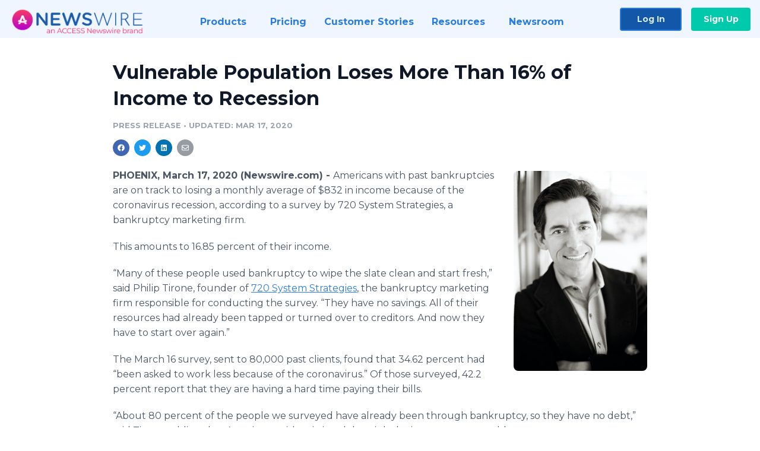

--- FILE ---
content_type: text/html; charset=utf-8
request_url: https://www.newswire.com/news/vulnerable-population-loses-more-than-16-of-income-to-recession-21113720
body_size: 9920
content:

<!DOCTYPE html>
<html lang="en" class="newswire website bs4
                ">
<head>

    <meta name="csrf-token" content="pOrrwJJdQY5cvOzuFNOd1CElBTyCfWHTZRt2puaL" />
    <meta charset="utf-8" />
    <meta name="viewport" content="width=device-width, initial-scale=1" />
    <base href="https://www.newswire.com/" />

    
    <title>
                                    Vulnerable Population Loses  More Than 16% of Income to Recession |
                                    Newswire
            </title>

    
    
    
            <link rel="canonical" href="https://www.newswire.com/news/vulnerable-population-loses-more-than-16-of-income-to-recession-21113720" />
        <meta name="twitter:card" content="summary_large_image" />
    <meta name="twitter:title" content="Vulnerable Population Loses  More Than 16% of Income to Recession" />
    <meta name="twitter:description" content="Americans with past bankruptcies are on track to losing a monthly average of $832 in income because of the coronavirus recession, according to a ..." />

    <meta property="og:url" content="https://www.newswire.com/news/vulnerable-population-loses-more-than-16-of-income-to-recession-21113720" />
    <meta property="og:title" content="Vulnerable Population Loses  More Than 16% of Income to Recession" />
    <meta property="og:description" content="" />
    <meta property="fb:app_id" content="586234651427775" />

    
    
                            <meta name="twitter:image" content="https://cdn.nwe.io/files/x/92/ff/0cd33e7f9293ce2e505629b08732.jpg" />
        <meta property="og:image" content="https://cdn.nwe.io/files/x/92/ff/0cd33e7f9293ce2e505629b08732.jpg" />
        <meta property="og:image:width" content="1200" />
        <meta property="og:image:height" content="628" />
    
    <meta name="description" content="" />
    <meta name="keywords" content="Bankruptcy, Coronavirus, Credit Score, income, layoffs, recession, stimulus, unemployment" />


    <link rel="preconnect" href="https://fonts.googleapis.com"> 
<link rel="preconnect" href="https://fonts.gstatic.com" crossorigin> 
<link rel="stylesheet" href="//fonts.googleapis.com/css?family=Open+Sans:300,400,600,700,800,300italic,400italic,600italic,700italic" />
<link rel="stylesheet" href="//fonts.googleapis.com/css?family=Montserrat:300,400,500,600,700" />

    
    <link rel="stylesheet" href="https://cdn.nwe.io/assets/loader/1e5077fc26cc0d831be279a19a67f0355e65f37b563910d2eb9b3330d6323789.css">

    <!--[if lt IE 9]><script src="https://cdn.nwe.io/assets/loader/8b573b860cec1ce2b310a7f2ab1c405ce8f0ba7faea920a11c29a77ca0b419cd.js" class="js-loader"></script>
<![endif]-->
    <!--[if IE]><meta http-equiv="X-UA-Compatible" content="IE=edge,chrome=1" /><![endif]-->

    <script>

window._defer_callback_jQuery = [];
window._defer_callback = [];

window.$ = function(callback) {
	if (typeof callback === 'function')
		_defer_callback_jQuery.push(callback);
};

window.defer = function(callback) {
	if (typeof callback === 'function')
		_defer_callback.push(callback);
};

// replacement for $(window).on('load', ...);
// that handles the case where window is already loaded
window.deferUntilComplete = function(callback) {
	if (document.readyState !== 'complete')
		return window.addEventListener('load', callback);
	return callback();
};

</script>

    <link href="https://cdn.nwe.io/assets/im/favicon.ico?0587e58ba" type="image/x-icon" rel="shortcut icon" />
    <link href="https://cdn.nwe.io/assets/im/favicon.ico?0587e58ba" type="image/x-icon" rel="icon" />

    <!-- Google Tag Manager -->
<!-- Start GTM Dependency -->
<script>
// Initialize backend session from FullStory session url
window['_fs_ready'] = () => {
    const sessionUrl = FS.getCurrentSessionURL();
    const savedSession = "";

    if (sessionUrl && sessionUrl !== savedSession) {
        const formData = new FormData();
        formData.append('url', sessionUrl);
        fetch("https:\/\/www.newswire.com\/api\/session\/fullstory", {
            method: 'POST',
            body: formData,
            headers: {Accept: 'application/json'}
        })
        .catch(() => {
            console.warn('Fullstory session error.');
        })
    }
};

</script>
<!-- End GTM Dependency -->
<!-- Google Tag Manager Datalayer-->
<script type="application/javascript">
window.dataLayer = window.dataLayer || [];

dataLayer.push({
    'isUserOnline': false,
    'isAdminOnline': false,
    'isUserPanel': false,
    'brandName': "Newswire",
    'isFullStoryEnabled': false,
    'isCollab': false,
    'isMediaRoom': false,
    'isSalesGeneration': false,
    'isNewswirePlatform': true,
    })
</script>
<!-- Google Tag Manager Datalayer-->

<script>(function(w,d,s,l,i){w[l]=w[l]||[];w[l].push({'gtm.start':
new Date().getTime(),event:'gtm.js'});var f=d.getElementsByTagName(s)[0],
j=d.createElement(s),dl=l!='dataLayer'?'&l='+l:'';j.async=true;j.src=
'https://www.googletagmanager.com/gtm.js?id='+i+dl;f.parentNode.insertBefore(j,f);
})(window,document,'script','dataLayer', "GTM-TKKB8JX");</script>
<!-- End Google Tag Manager -->
    <meta name="google-site-verification" content="q8ryY6fz2fhB9rFoyyhK0b6aq7qYS99CRThypWPaZOA" />

        <link rel="canonical" href="https://www.newswire.com/view/content/vulnerable-population-loses-more-than-16-of-income-to-recession-21113720" />
    
    <script>

    CKEDITOR_BASEPATH  = "https:\/\/cdn.nwe.io\/assets\/lib\/ckeditor\/";
    NR_USER_ID         = null;
    RELATIVE_URI       = "view\/content\/vulnerable-population-loses-more-than-16-of-income-to-recession-21113720";
    ASSETS_VERSION     = "0587e58ba";
    IS_DEVELOPMENT     = false;
    IS_PRODUCTION      = true;
    ASSETS_BASE        = "https:\/\/cdn.nwe.io\/assets\/";

    </script>

    
</head>
<body class="relative">
    <!-- Google Tag Manager (noscript) -->
<noscript><iframe src="https://www.googletagmanager.com/ns.html?id=GTM-TKKB8JX"
height="0" width="0" style="display:none;visibility:hidden"></iframe></noscript>
<!-- End Google Tag Manager (noscript) -->
    
    <!--[if lt IE 8]><p class="chromeframe">You are using an <strong>outdated</strong> browser.
    Please <a href="http://browsehappy.com/">upgrade your browser</a> or
    <a href="http://www.google.com/chromeframe/?redirect=true">activate Google Chrome Frame</a>
    to improve your experience.</p><![endif]-->

    <div id="fb-root"></div>
<!-- Start Navigation -->
<div class="nw-navigation-section " data-state="close">
    <link rel="stylesheet" href="https://cdn.nwe.io/assets_v3/css/components/navigation.css?id=0b9eb035dcdc3edca30889d785bedfcf" />
    <header class="nw-navigation">
        <nav class="nw-navigation__nav" aria-label="Main">
            <a class="nw-navigation__brand" href="/">
                <!-- Desktop logo (hidden on mobile) -->
                <img class="nw-navigation__brand-logo--desktop" width="969" height="194" src="https://cdn.nwe.io/assets/im/website_alt/newswire_ANW_logo.png?v=4fa7a5154" alt="Newswire">
                <!-- Mobile logo (hidden on desktop) -->
                <img class="nw-navigation__brand-logo--mobile" width="120" height="24" src="https://cdn.nwe.io/assets/im/website_alt/logo.svg?v=4fa7a5154" alt="Newswire">
            </a>
            <a role="button" aria-label="navigation toggle" tabindex="0" class="nw-navigation__toggle-wrapper">
                <span class="nw-navigation__toggle"></span>
            </a>
            <menu class="nw-navigation__menu">
                <li data-active-listen class="nw-navigation__item parent" data-state="close">
                    <span class="nw-navigation__item-text">
                        <span class="nw-navigation__item-text-title">Products<span class="fal fa-angle-down"></span>
                        </span>
                    </span>
                    <menu class="nw-navigation__subitems">
                        <li class="nw-navigation__subitem">
                            <a class="nw-navigation__subitem-text nw-navigation__icon nw-navigation__icon--pr-distro"
                                href="https://www.newswire.com/press-release-distribution">
                                Press Release Distribution
                            </a>
                        </li>
                        <li class="nw-navigation__subitem">
                            <a class="nw-navigation__subitem-text nw-navigation__icon nw-navigation__icon--puzzle"
                                href="https://www.newswire.com/press-release-optimizer">
                                Press Release Optimizer
                            </a>
                        </li>
                        <li class="nw-navigation__subitem">
                            <a class="nw-navigation__subitem-text nw-navigation__icon nw-navigation__icon--media-suite"
                                href="https://www.newswire.com/media-suite">
                                Media Suite
                            </a>
                        </li>
                        <li class="nw-navigation__subitem">
                            <a class="nw-navigation__subitem-text nw-navigation__icon nw-navigation__icon--media-db"
                                href="https://www.newswire.com/media-database">
                                Media Database
                            </a>
                        </li>
                        <li class="nw-navigation__subitem">
                            <a class="nw-navigation__subitem-text nw-navigation__icon nw-navigation__icon--media-pitching"
                                href="https://www.newswire.com/media-pitching">
                                Media Pitching
                            </a>
                        </li>
                        <li class="nw-navigation__subitem">
                            <a class="nw-navigation__subitem-text nw-navigation__icon nw-navigation__icon--media-monitoring"
                                href="https://www.newswire.com/media-monitoring">
                                Media Monitoring
                            </a>
                        </li>
                        <li class="nw-navigation__subitem">
                            <a class="nw-navigation__subitem-text nw-navigation__icon nw-navigation__icon--analytics"
                                href="https://www.newswire.com/analytics">
                                Analytics
                            </a>
                        </li>
                        <li class="nw-navigation__subitem">
                            <a class="nw-navigation__subitem-text nw-navigation__icon nw-navigation__icon--newsrooms"
                                href="https://www.newswire.com/media-room">
                                Media Room
                            </a>
                        </li>
                    </menu>
                </li>

                <li data-active-listen class="nw-navigation__item">
                    <a class="nw-navigation__item-text" href="https://www.newswire.com/pricing">
                    <span class="nw-navigation__item-text-title">Pricing</span></a>
                </li>

                <li data-active-listen class="nw-navigation__item">
                    <a class="nw-navigation__item-text" href="https://www.newswire.com/customer-success-stories">
                    <span class="nw-navigation__item-text-title">Customer Stories</span></a>
                </li>

                <li data-active-listen class="nw-navigation__item parent" data-state="close">
                    <span class="nw-navigation__item-text">
                        <span class="nw-navigation__item-text-title">Resources<span class="fal fa-angle-down"></span></span>
                    </span>
                    <menu class="nw-navigation__subitems">
                        <li class="nw-navigation__subitem">
                            <a class="nw-navigation__subitem-text nw-navigation__icon nw-navigation__icon--education"
                                href="https://www.newswire.com/resources">
                                Education
                            </a>
                        </li>
                        <li class="nw-navigation__subitem">
                            <a class="nw-navigation__subitem-text nw-navigation__icon nw-navigation__icon--blog"
                                href="https://www.newswire.com/blog">
                                Blog
                            </a>
                        </li>
                        <li class="nw-navigation__subitem">
                            <a class="nw-navigation__subitem-text nw-navigation__icon nw-navigation__icon--planner"
                                href="https://www.newswire.com/planner/intro">
                                PR & Earned Media Planner
                            </a>
                        </li>
                        <li class="nw-navigation__subitem">
                            <a class="nw-navigation__subitem-text nw-navigation__icon nw-navigation__icon--journalists"
                                href="https://www.newswire.com/journalists">
                                For Journalists
                            </a>
                        </li>
                        <li class="nw-navigation__subitem">
                            <a class="nw-navigation__subitem-text nw-navigation__icon nw-navigation__icon--feed"
                                href="https://www.newswire.com/feeds">
                                RSS Feeds
                            </a>
                        </li>
                        <li class="nw-navigation__subitem">
                            <a class="nw-navigation__subitem-text nw-navigation__icon nw-navigation__icon--support"
                                href="mailto:support@newswire.com">
                                Support
                            </a>
                        </li>
                    </menu>
                </li>

                <li data-active-listen class="nw-navigation__item">
                    <a class="nw-navigation__item-text" href="https://www.newswire.com/newsroom">
                    <span class="nw-navigation__item-text-title">Newsroom</span></a>
                </li>

                <li class="nw-navigation__item buttons">
                    <a class="nw-navigation__item-text login" href="https://app.accessnewswire.com/login/newswire">Log In</a>
                    <a class="nw-navigation__item-text signup" href="https://app.accessnewswire.com/login/newswire">Sign Up</a>
                </li>
            </menu>
        </nav>
    </header>

    
    <script type="application/javascript">
        (() => {

            // setTimeout to remove from current blocking stack to allow content/scripts to load prior
            setTimeout(() => {
                initNavActiveFunctionality();
                initNavToggleFunctionality();
            });

            /**
             * Active menu item based on the url and toggle submenu
             *
             * @return  void
             */
            function initNavActiveFunctionality() {
                const pageUrl = window.location.href;
                Array.from(document.querySelectorAll('[data-active-listen]')).forEach(element => {
                    handleActiveElement(element, pageUrl);
                });
            }

            /**
             * Active sandwich icon and submenu click functionality
             *
             * @return  void
             */
            function initNavToggleFunctionality() {
                // Responsive sandwich icon click functionality
                setToggleState('.nw-navigation__toggle-wrapper', '.nw-navigation-section');
                // Responsive submenu click functionality
                setToggleState('.nw-navigation__item.parent');
            }

            /**
             * Set the element class to is-active if it contains one or more link to the current page
             *
             * @param  {HTMLElement} element The element holding possible links
             * @param  {string} pageUrl The page url string
             * @return  void
             */
            function handleActiveElement(element, pageUrl) {
                let isActive;
                for (const link of [...element.querySelectorAll('a')]) {
                    isActive = false;
                    if (!link.href) {
                        console.error('There should be at least one valid link under elements with data-active-listen attribute');
                        return;
                    }
                    // Newsroom submenu edge cases
                    if (element.className.includes('nw-subnavigation__item')
                        && link.pathname === '/newsroom'
                        && /\/newsroom\/./.test(pageUrl)
                        && !pageUrl.includes('/newsroom/page')) {

                        continue;
                    }

                    // All other links
                    if (pageUrl.includes(link.href)
                        && !pageUrl.includes(`${link.href}-`)
                        && !pageUrl.includes(`${link.href}_`)) {

                        isActive = true;
                        link.classList.add('is-active');
                        break;
                    }
                }

                if (isActive) {
                    element.classList.add('is-active');
                }
            }


            /**
             * Toggle open|close states
             *
             * @param  {string} clickElement The element watching for the event
             * @param  {string|null} stateElement The element holding the state, null when state and event element are the same
             * @return  void
             */
            function setToggleState(clickElementSelector, stateElementSelector = null) {
                const stateElements = [];
                for (const clickElement of [...document.querySelectorAll(clickElementSelector)]) {
                    const stateElement = stateElementSelector ? document.querySelector(stateElementSelector) : clickElement;
                    if (!stateElement) {
                        return;
                    }
                    stateElements.push(stateElement);
                    clickElement.addEventListener('mousedown', () => {
                        stateElements.forEach(element => {
                            if (element && element !== stateElement) {
                                element.dataset.state = 'close';
                            }
                        });
                        stateElement.dataset.state = stateElement.dataset.state === 'open' ? 'close' : 'open';
                    });
                }
            }

        })();
    </script>
</div>
<!-- End Navigation -->
<div class="main-content">

        
    <section class="content-view">

        <div id="cv-container" class="content-type-pr">
                <main role="main">
    <section class="pr-section empty-company">
        <div class="pr-body-wrapper">
            <article class="pr-body">
                <div id="feedback">
</div>
                
                
                <h1 class="article-header">Vulnerable Population Loses  More Than 16% of Income to Recession</h1>

                <div class="article-info">
        <span class="ai-category">Press Release</span>
    <span class="dash">•</span>
        <span class="ai-date">
                                    <span class="status-true">
                                    updated: Mar 17, 2020                            </span>
            </span>
</div>
                
                <link rel="stylesheet" href="https://cdn.nwe.io/assets_v3/css/components/content-share.css?id=b7b38a2f11903377764d63cfacf2a9e6" />
<nav class="content-share">
    <ul class="content-share__list ">
            <li class="content-share__list-item content-share__list-item--facebook"
            onclick="window.open(&#039;https://www.facebook.com/share.php?u=https://www.newswire.com/news/vulnerable-population-loses-more-than-16-of-income-to-recession-21113720&#039;, &#039;_blank&#039;, &#039;toolbar=0,status=0,width=626,height=436&#039;)">
            <a target="_blank"
                title="Share with facebook"
                href=" #"
                aria-label="Share: facebook">
            </a>
        </li>
            <li class="content-share__list-item content-share__list-item--twitter"
            onclick="window.open(&#039;https://twitter.com/intent/tweet?text=Vulnerable%20Population%20Loses%20%20More%20Than%2016%25%20of%20Income%20to%20Recession+https://www.newswire.com/news/vulnerable-population-loses-more-than-16-of-income-to-recession-21113720&#039;, &#039;_blank&#039;, &#039;toolbar=0,status=0,width=626,height=436&#039;)">
            <a target="_blank"
                title="Share with twitter"
                href=" #"
                aria-label="Share: twitter">
            </a>
        </li>
            <li class="content-share__list-item content-share__list-item--linkedin"
            onclick="window.open(&#039;https://www.linkedin.com/sharing/share-offsite/?url=https://www.newswire.com/news/vulnerable-population-loses-more-than-16-of-income-to-recession-21113720&#039;, &#039;_blank&#039;, &#039;toolbar=0,status=0,width=626,height=436&#039;)">
            <a target="_blank"
                title="Share with linkedin"
                href=" #"
                aria-label="Share: linkedin">
            </a>
        </li>
            <li class="content-share__list-item content-share__list-item--email"
            onclick="">
            <a target="_blank"
                title="Share with email"
                href=" mailto:?subject=Vulnerable%20Population%20Loses%20%20More%20Than%2016%25%20of%20Income%20to%20Recession&amp;body=https://www.newswire.com/news/vulnerable-population-loses-more-than-16-of-income-to-recession-21113720"
                aria-label="Share: email">
            </a>
        </li>
        </ul>
</nav>

                                    
                                        <a href="https://cdn.nwe.io/files/x/8b/d8/951bcef2b29be202ef2f4c5de440.jpg"
                        class="use-lightbox feature-media feature-media--thumbnail"
                        data-alt=""
                        data-caption=""
                        content="https://cdn.nwe.io/files/x/8b/d8/951bcef2b29be202ef2f4c5de440.jpg"
                        title="">

                        <img src="https://cdn.nwe.io/files/x/0a/9a/4b33cc3e64440932174539568a2b.jpg"
                            alt=""
                            class="feature-media__img"
                            width="225"
                            height="337"/>
                    </a>
                                    
                <div class="pr-html">
                    <p>    <strong class="date-line">
        PHOENIX, March 17, 2020 (Newswire.com)
        -
    </strong>Americans with past bankruptcies are on track to losing a monthly average of $832&nbsp;in income because of the coronavirus recession, according to a survey by 720 System Strategies, a bankruptcy marketing firm.&nbsp;</p>
<p>This amounts to 16.85 percent of their income.</p>
<p>“Many of these people used bankruptcy to wipe the slate clean and start fresh,” said Philip Tirone, founder of <a href="https://stats.nwe.io/x/html?final=aHR0cHM6Ly93d3cuNzIwc3lzdGVtc3RyYXRlZ2llcy5jb20v&amp;sig=MuTHqqyOl9wUimVN7Obxr8Ki5F73r4kBuVDmWBQYQW8ZLYpFrLphAUzvtEmwHT7Kf6-wK4ftF6-5TI-irBbcQw&amp;hit%2Csum=WyIzM3plbmwiLCIzM3plbm0iLCIzM3plbm4iXQ" rel="nofollow" target="_blank">720 System Strategies</a>, the bankruptcy marketing firm responsible for conducting the survey. “They have no savings. All of their resources had already been tapped or turned over to creditors. And now they have to start over again.”&nbsp;</p>
<p>The March 16 survey, sent to 80,000 past clients, found that 34.62 percent had “been asked to work less because of the coronavirus.” Of those surveyed, 42.2 percent report that they are having a hard time paying their bills.&nbsp;</p>
<p>“About 80 percent of the people we surveyed have already been through bankruptcy, so they have no debt,” said Tirone, adding that Americans with existing debt might be in even more trouble.&nbsp;</p>
<p>Over the past decade, total household income increased by 7.9 percent, but total consumer debt increased by nearly 10 times that amount: 77.96 percent, according to the Census and the Federal Reserve Bank of New York, respectively.</p>
<p>“Imagine the trickle-down effect this will have on an eight-week slowdown for the average American,” said Tirone. The impact on interest rates alone could be devastating, he said, explaining that the first late payment comes with a past-due fee, ranging from $29 to $39. After 60 days late, though, the “penalty APR” on credit cards is triggered, meaning the interest rate will increase to 26 to 30 percent, depending on the credit card.</p>
<p>“This doesn’t even take into account the impact on credit scores and future borrowing opportunity,” said Tirone.</p>
<p>What is the solution? Tirone doesn't have it, but he is reaching out to lawmakers to ask that they include credit-rebuilding and credit-education efforts as part of future stimulus initiatives.</p>
<p>“We are only 10 days in,” said Tirone. “Given the number of forced layoffs that are surely coming in future weeks, this is going to get much worse before it gets better, and people will need time to recover without being burdened by fees and late penalties.”</p>
<p>“This is the time when leadership needs to step up and create immediate relief.”&nbsp;</p>
<p>###</p>
<p><em>Philip Tirone is the CEO of </em><a href="https://stats.nwe.io/x/html?final=aHR0cHM6Ly93d3cuNzIwc3lzdGVtc3RyYXRlZ2llcy5jb20v&amp;sig=MuTHqqyOl9wUimVN7Obxr8Ki5F73r4kBuVDmWBQYQW8ZLYpFrLphAUzvtEmwHT7Kf6-wK4ftF6-5TI-irBbcQw&amp;hit%2Csum=WyIzM3plbmwiLCIzM3plbm0iLCIzM3plbm4iXQ" rel="nofollow" target="_blank"><em>720 System Strategies</em></a><em> and creator of </em><a href="https://stats.nwe.io/x/html?final=aHR0cDovL3d3dy43MjBjcmVkaXRzY29yZS5jb20&amp;sig=FRn09ILjFRfyAiwsXTN1ye6zHL4JXjK8__uNM1f8-_6FyfbwScxTxEXHXlAk-DdTqnFzZ1uvbD9v6GNsq9ygyQ&amp;hit%2Csum=WyIzM3plbm8iLCIzM3plbnAiLCIzM3plbm4iXQ" rel="nofollow" target="_blank"><em>7 Steps to a 720 Credit Score</em></a><em>, a credit rebuilding program offered by&nbsp;</em><em><a href="https://stats.nwe.io/x/html?final=aHR0cHM6Ly93d3cuNzIwY3JlZGl0c2NvcmUuY29tLw&amp;sig=J0FFpgZLNACG3Sv3V_RRO3o-eegsl6mETfROlsVPofS_AV4cYElL-J7C_2i-lyveKyg6DSWH6791e3BbH9C8fg&amp;hit%2Csum=WyIzM3plbnEiLCIzM3plbnIiLCIzM3plbm4iXQ" rel="nofollow" target="_blank">720CreditScore.com</a>.</em></p>
<p><strong>Media Contact:</strong><br>Philip Tirone<br>Phone: 602-691-7570<br>Email: Philip@720SystemStrategies.com</p>

                    <!-- DEPRECATED. We have now removed most scraped content -->
                    
                                            <p class="text-alt">Source: 720 System Strategies</p>
                    
                                                        </div>

                                                    <div class="pr-subsection">
                        <h4 class="feature-text">Tags</h4>
                        <ul class="tag-list">
                                                    <li class="tag-list__item">
                                <a href="newsroom/tag/bankruptcy" target="_blank" >Bankruptcy</a>
                            </li>
                                                    <li class="tag-list__item">
                                <a href="newsroom/tag/coronavirus" target="_blank" >Coronavirus</a>
                            </li>
                                                    <li class="tag-list__item">
                                <a href="newsroom/tag/credit-score" target="_blank" >Credit Score</a>
                            </li>
                                                    <li class="tag-list__item">
                                <a href="newsroom/tag/income" target="_blank" >income</a>
                            </li>
                                                    <li class="tag-list__item">
                                <a href="newsroom/tag/layoffs" target="_blank" >layoffs</a>
                            </li>
                                                    <li class="tag-list__item">
                                <a href="newsroom/tag/recession" target="_blank" >recession</a>
                            </li>
                                                    <li class="tag-list__item">
                                <a href="newsroom/tag/stimulus" target="_blank" >stimulus</a>
                            </li>
                                                    <li class="tag-list__item">
                                <a href="newsroom/tag/unemployment" target="_blank" >unemployment</a>
                            </li>
                                                </ul>
                    </div>
                
                                                    <div class="pr-subsection">
                        <link rel="stylesheet" href="https://cdn.nwe.io/assets_v3/css/components/related-files.css?id=db883b7f8f0e28fe5abfc22014924a1c" />
<h5 class="related-files__heading">Related Files</h5>
<ul class="related-files">
    <li class="related-files__item">
        <a class="related-files__link"
            href="https://cdn.nwe.io/files/x/b8/e9/738a27d43c4080da71f8efd1aa3e.xlsx"
            target="_blank"
            rel="noopener noreferrer">
            <i class="related-files__icon related-files__icon--xlsx"></i> 720 System Strategies Raw Data, March 16, 2020
        </a>
    </li>
</ul>
                                            </div>
                            </article>
        </div>

        <div class="pr-sidebar-wrapper">
            <div class="pr-sidebar">
                
                

                            </div>
                        <hr class="pr-subsection__hr sm-only"/>
            <h4 class="pr-sidebar__title">More Press Releases</h4>
                <link rel="stylesheet" href="https://cdn.nwe.io/assets_v3/css/components/related-prs.css?id=6740cc11aaae4a2d46abbc54b572855b" />
<ul class="related-prs">
    <li class="related-prs__item">
        <a class="related-prs__link"
            href="https://www.newswire.com/news/47-percent-will-make-more-money-collecting-unemployment-than-working-21126200"
            target="_blank"
            rel="noopener noreferrer">
            <h5 class="related-prs__title">47 Percent Will Make More Money Collecting Unemployment Than Working</h5>
            <p class="related-prs__date">5 years ago</p>
            <p class="related-prs__summary"></p>
        </a>
    </li>
    <li class="related-prs__item">
        <a class="related-prs__link"
            href="https://www.newswire.com/news/nearly-40-percent-of-americans-plan-to-use-stimulus-to-pay-debt-credit-21121356"
            target="_blank"
            rel="noopener noreferrer">
            <h5 class="related-prs__title">Nearly 40 Percent of Americans Plan to Use Stimulus to Pay Debt, Credit Expert Says Bankruptcy Better Option</h5>
            <p class="related-prs__date">5 years ago</p>
            <p class="related-prs__summary"></p>
        </a>
    </li>
    <li class="related-prs__item">
        <a class="related-prs__link"
            href="https://www.newswire.com/news/with-nationwide-income-loss-credit-expert-advises-to-stop-paying-down-21117381"
            target="_blank"
            rel="noopener noreferrer">
            <h5 class="related-prs__title">With Nationwide Income Loss, Credit Expert Advises to Stop Paying Down Debt</h5>
            <p class="related-prs__date">5 years ago</p>
            <p class="related-prs__summary">Average monthly income has dropped $2,112 due to the Coronavirus Recession. Now is the time to save for essentials.</p>
        </a>
    </li>
</ul>
                    </div>
    </section>
</main>

<script type="application/ld+json">
    {"@context":"https:\/\/schema.org","@type":"NewsArticle","headline":"Vulnerable Population Loses  More Than 16% of Income to Recession","image":["https:\/\/cdn.nwe.io\/files\/x\/62\/ad\/b52ca7a5cf70a23bf37d911ad210.jpg"],"datePublished":"2020-03-17T22:22:00.000000Z","dateModified":"2020-03-17T22:22:43.000000Z","articleBody":"\n\u003Cp\u003EAmericans with past bankruptcies are on track to losing a monthly average of $832\u00a0in income because of the coronavirus recession, according to a survey by 720 System Strategies, a bankruptcy marketing firm.\u00a0\u003C\/p\u003E\n\u003Cp\u003EThis amounts to 16.85 percent of their income.\u003C\/p\u003E\n\u003Cp\u003E\u201cMany of these people used bankruptcy to wipe the slate clean and start fresh,\u201d said Philip Tirone, founder of \u003Ca href=\u0022https:\/\/www.720systemstrategies.com\/\u0022\u003E720 System Strategies\u003C\/a\u003E, the bankruptcy marketing firm responsible for conducting the survey. \u201cThey have no savings. All of their resources had already been tapped or turned over to creditors. And now they have to start over again.\u201d\u00a0\u003C\/p\u003E\n\u003Cp\u003EThe March 16 survey, sent to 80,000 past clients, found that 34.62 percent had \u201cbeen asked to work less because of the coronavirus.\u201d Of those surveyed, 42.2 percent report that they are having a hard time paying their bills.\u00a0\u003C\/p\u003E\n\u003Cp\u003E\u201cAbout 80 percent of the people we surveyed have already been through bankruptcy, so they have no debt,\u201d said Tirone, adding that Americans with existing debt might be in even more trouble.\u00a0\u003C\/p\u003E\n\u003Cp\u003EOver the past decade, total household income increased by 7.9 percent, but total consumer debt increased by nearly 10 times that amount: 77.96 percent, according to the Census and the Federal Reserve Bank of New York, respectively.\u003C\/p\u003E\n\u003Cp\u003E\u201cImagine the trickle-down effect this will have on an eight-week slowdown for the average American,\u201d said Tirone. The impact on interest rates alone could be devastating, he said, explaining that the first late payment comes with a past-due fee, ranging from $29 to $39. After 60 days late, though, the \u201cpenalty APR\u201d on credit cards is triggered, meaning the interest rate will increase to 26 to 30 percent, depending on the credit card.\u003C\/p\u003E\n\u003Cp\u003E\u201cThis doesn\u2019t even take into account the impact on credit scores and future borrowing opportunity,\u201d said Tirone.\u003C\/p\u003E\n\u003Cp\u003EWhat is the solution? Tirone doesn\u0027t have it, but he is reaching out to lawmakers to ask that they include credit-rebuilding and credit-education efforts as part of future stimulus initiatives.\u003C\/p\u003E\n\u003Cp\u003E\u201cWe are only 10 days in,\u201d said Tirone. \u201cGiven the number of forced layoffs that are surely coming in future weeks, this is going to get much worse before it gets better, and people will need time to recover without being burdened by fees and late penalties.\u201d\u003C\/p\u003E\n\u003Cp\u003E\u201cThis is the time when leadership needs to step up and create immediate relief.\u201d\u00a0\u003C\/p\u003E\n\u003Cp\u003E###\u003C\/p\u003E\n\u003Cp\u003E\u003Cem\u003EPhilip Tirone is the CEO of \u003C\/em\u003E\u003Ca href=\u0022https:\/\/www.720systemstrategies.com\/\u0022\u003E\u003Cem\u003E720 System Strategies\u003C\/em\u003E\u003C\/a\u003E\u003Cem\u003E and creator of \u003C\/em\u003E\u003Ca href=\u0022http:\/\/www.720creditscore.com\u0022\u003E\u003Cem\u003E7 Steps to a 720 Credit Score\u003C\/em\u003E\u003C\/a\u003E\u003Cem\u003E, a credit rebuilding program offered by\u00a0\u003C\/em\u003E\u003Cem\u003E\u003Ca href=\u0022https:\/\/www.720creditscore.com\/\u0022\u003E720CreditScore.com\u003C\/a\u003E.\u003C\/em\u003E\u003C\/p\u003E\n\u003Cp\u003E\u003Cstrong\u003EMedia Contact:\u003C\/strong\u003E\u003Cbr\u003EPhilip Tirone\u003Cbr\u003EPhone: 602-691-7570\u003Cbr\u003EEmail: Philip@720SystemStrategies.com\u003C\/p\u003E\n","author":[{"@type":"Organization","name":"720 System Strategies"}],"publisher":{"@type":"Organization","name":"Newswire","logo":{"@type":"ImageObject","url":"https:\/\/cdn.nwe.io\/assets\/im\/website_alt\/logo.svg?v=4fa7a5154"}}}</script>

<script>

    var image = new Image();
    image.src = "https:\/\/stats.nwe.io\/x\/im?ref=WyIxendvMWUiXQ&hit%2Csum=WyIxendvMWMiLCIxendvMWQiLCIxendvMWUiXQ";

</script>


            </div>
        
    </section>
    
</div>        <!-- Start Footer -->
<link rel="stylesheet" href="https://cdn.nwe.io/assets_v3/css/components/footer.css?id=1d499140ec3ac8fe22ced716c28872f6" />
<footer class="nw-footer" id="nw-footer">
    <div class="nw-footer__wrapper">
        <div class="nw-footer__top">
            <div class="nw-footer__top-left">
                <img width="189" height="24" class="nw-footer__logo" src="https://cdn.nwe.io/assets/im/website_alt/logo.svg?v=4fa7a5154" alt="Newswire">
            </div>
            <div class="nw-footer__top-right">
                                    <div class="nw-footer__pr-guide-wrapper">
                        <div class="nw-footer__pr-guide">
                            <a href="/contact">
                                <button type="button" class="nw-footer__pr-guide__button">Free PR Guide</button>
                            </a>
                        </div>
                    </div>
                            </div>
        </div>
                    <div class="nw-footer__menu">
                <section class="nw-footer__menu-column">
                    <h4 class="nw-footer__menu-heading">Products</h4>
                    <menu class="nw-footer__menu-items">
                        <li><a href="https://www.newswire.com/press-release-distribution">Press Release Distribution</a></li>
                        <li><a href="https://www.newswire.com/financial-distribution">Financial Distribution</a></li>
                        <li><a href="https://www.newswire.com/media-suite">Media Suite</a></li>
                        <li><a href="https://www.newswire.com/media-database">Media Database</a></li>
                        <li><a href="https://www.newswire.com/media-pitching">Media Pitching</a></li>
                        <li><a href="https://www.newswire.com/media-monitoring">Media Monitoring</a></li>
                        <li><a href="https://www.newswire.com/analytics">Analytics</a></li>
                        <li><a href="https://www.newswire.com/media-room">Media Room</a></li>
                        <li><a href="https://www.newswire.com/customer-success">Customer Success</a></li>
                        <li><a href="https://www.newswire.com/press-release-optimizer">Press Release Optimizer</a></li>
                    </menu>
                </section>
                <section class="nw-footer__menu-column">
                    <h4 class="nw-footer__menu-heading">Company</h4>
                    <menu class="nw-footer__menu-items">
                        <li><a href="https://www.newswire.com/about">About Us</a></li>
                        <li><a href="https://www.newswire.com/blog">Blog</a></li>
                        <li><a href="https://www.newswire.com/customer-success-stories">Customer Stories</a></li>
                        <li><a href="https://mediaroom.newswire.com/">Our Media Room</a></li>
                    </menu>
                </section>
                <section class="nw-footer__menu-column">
                    <h4 class="nw-footer__menu-heading">Resources</h4>
                    <menu class="nw-footer__menu-items">
                        <li><a href="https://www.newswire.com/resources">Resource Center</a></li>
                        <li><a href="https://www.newswire.com/journalists">For Journalists</a></li>
                        <li><a href="https://www.newswire.com/newsroom">Newsroom</a></li>
                        <li><a href="https://www.newswire.com/planner">PR and Earned Media Planner</a></li>
                        <li><a href="https://www.newswire.com/feeds">RSS Feeds</a></li>
                        <li><a href="https://www.newswire.com/media-outlets">Media Outlets</a></li>
                    </menu>
                </section>
                <section class="nw-footer__menu-column">
                    <h4 class="nw-footer__menu-heading">Support</h4>
                    <menu class="nw-footer__menu-items">
                        <li><a href="https://www.newswire.com/contact">Contact Us</a></li>
                        <li><a href="mailto:support@newswire.com">Email Support</a></li>
                    </menu>
                </section>
            </div>
                <div class="nw-footer__bottom">
            <div class="nw-footer__bottom-column">
                <div class="nw-footer__bottom-copy">
                    &copy; 2005 - 2026 Newswire
                </div>
            </div>
            <div class="nw-footer__bottom-column">
                <menu class="nw-footer__bottom-social">
                    <li><a class="nw-footer__facebook" href="https://www.facebook.com/inewswire" aria-label="Facebook" rel="noopener" target="_blank"></a></li>
                    <li><a class="nw-footer__twitter" href="https://twitter.com/inewswire" aria-label="Twitter" rel="noopener" target="_blank"></a></li>
                    <li><a class="nw-footer__linkedin" href="https://www.linkedin.com/company/newswire-com" aria-label="LinkedIn" rel="noopener" target="_blank"></a></li>
                    <li><a class="nw-footer__instagram" href="https://www.instagram.com/newswirecom/" aria-label="Instagram" rel="noopener" target="_blank"></a></li>
                </menu>
            </div>
            <div class="nw-footer__bottom-column">
                <menu class="nw-footer__links nw-footer__links--bottom">
                    <li><a href="https://www.newswire.com/terms-of-service">Terms of Service</a></li>
                    <li><a href="https://www.newswire.com/privacy-policy">Privacy</a></li>
                    <li><a href="https://uptime.com/devices/services/60826/f23c95798372fa7b">Uptime</a></li>
                </menu>
            </div>
        </div>
    </div>
    <div class="nw-footer__background"></div>
</footer>
    </section>

    <script> window.$ = undefined; </script>

<script src="https://cdn.nwe.io/assets/loader/1291da06c98fc2806518ad5ccc132f1a3b2403f5b2e7bcf4cb6d9979791d24de.js" class="js-loader"></script>

<script>


if (typeof $ !== 'undefined') {

    window.$window = $(window);
    window.$document = $(document);

    window.deferUntilComplete(function() {

        var oldEventAdd = $.event.add;

        // Intercept $(window).on('load') call and
        // execute the callback immediately if the
        // window has already loaded.
        $.event.add = function( elem, types ) {

            // This misses the multiple-types case but that seems awfully rare
            if (elem === window && types === 'load' && window.document.readyState === 'complete') {
                if (typeof arguments[2] === 'function')
                    arguments[2].call(this);
            }

            return oldEventAdd.apply(this, arguments);

        };

    });
}

</script>

    <script src="https://cdn.nwe.io/assets/loader/01825c035723cc67607591c4693a4958317dd23c1980503a552ef6c803384f31.js" class="js-loader"></script>

    <!--[if lt IE 9]>
    <script src="https://cdn.nwe.io/assets/loader/01825c035723cc67607591c4693a4958317dd23c1980503a552ef6c803384f31.js" class="js-loader"></script>
    <![endif]-->

    <script>

if (window._defer_callback &&
	 window._defer_callback.length) {
	for (var i = 0; i < window._defer_callback.length; i++)
		window._defer_callback[i]();
}

window.defer = function(callback) {
	if (typeof callback === 'function')
		callback();
};

try {
	if (window._defer_callback_jQuery &&
		window._defer_callback_jQuery.length) {
		for (var i = 0; i < window._defer_callback_jQuery.length; i++)
			$(window._defer_callback_jQuery[i]);
	}
}
catch(err) { }

</script>

    <div id="eob">
            </div>
<script defer src="https://static.cloudflareinsights.com/beacon.min.js/vcd15cbe7772f49c399c6a5babf22c1241717689176015" integrity="sha512-ZpsOmlRQV6y907TI0dKBHq9Md29nnaEIPlkf84rnaERnq6zvWvPUqr2ft8M1aS28oN72PdrCzSjY4U6VaAw1EQ==" data-cf-beacon='{"version":"2024.11.0","token":"419f6f5ae088449e83cf87dc2c013fca","server_timing":{"name":{"cfCacheStatus":true,"cfEdge":true,"cfExtPri":true,"cfL4":true,"cfOrigin":true,"cfSpeedBrain":true},"location_startswith":null}}' crossorigin="anonymous"></script>
</body>
</html>
